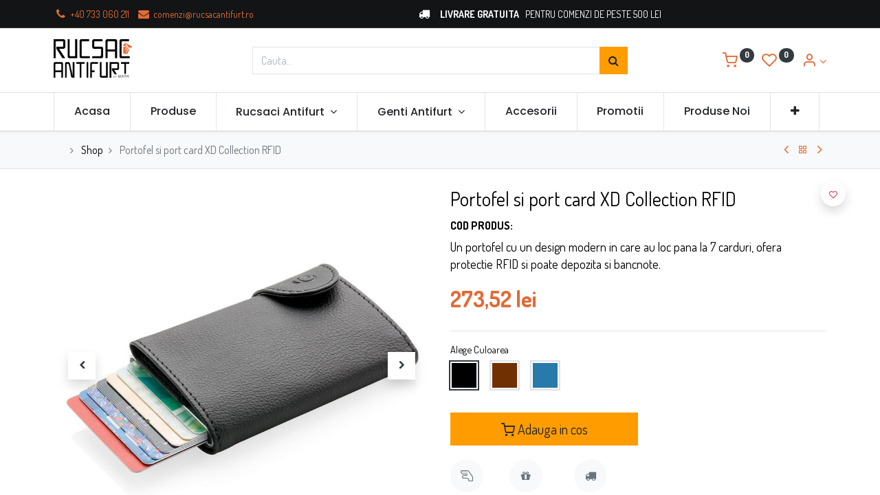

--- FILE ---
content_type: text/html; charset=utf-8
request_url: https://www.rucsacantifurt.ro/shop/portofel-si-port-card-xd-collection-rfid-101
body_size: 18279
content:
<!DOCTYPE html>
        <html lang="ro-RO" data-website-id="1" data-main-object="product.template(101,)" data-oe-company-name="Mark&amp;More" data-add2cart-redirect="1">
    <head>
                <meta charset="utf-8"/>
                <meta http-equiv="X-UA-Compatible" content="IE=edge,chrome=1"/>
            <meta name="viewport" content="width=device-width, initial-scale=1, user-scalable=no"/>
            <meta name="viewport" content="width=device-width, initial-scale=1"/>
        <meta name="generator" content="Odoo"/>
        <meta name="description" content="Un portofel cu un design modern in care au loc pana la 7 carduri, ofera protectie RFID si poate depozita si bancnote."/>
            <link rel="manifest" href="/pwa/1/manifest.json"/>
            <link rel="apple-touch-icon" sizes="192x192" href="/web/image/website/1/dr_pwa_icon_192/192x192"/>
            <meta name="theme-color" content="#FFFFFF"/>
            <meta name="mobile-web-app-capable" content="yes"/>
            <meta name="apple-mobile-web-app-title"/>
            <meta name="apple-mobile-web-app-capable" content="yes"/>
            <meta name="apple-mobile-web-app-status-bar-style" content="default"/>
                        <meta property="og:type" content="website"/>
                        <meta property="og:title" content="Portofel si port card XD Collection RFID - RucsacAntifurt.ro"/>
                        <meta property="og:site_name" content="Rucsac antifurt by Mark"/>
                        <meta property="og:url" content="https://www.rucsacantifurt.ro/shop/portofel-si-port-card-xd-collection-rfid-101"/>
                        <meta property="og:image" content="https://www.rucsacantifurt.ro/web/image/product.template/101/image_1024?unique=b743726"/>
                        <meta property="og:description" content="Un portofel cu un design modern in care au loc pana la 7 carduri, ofera protectie RFID si poate depozita si bancnote."/>
                    <meta name="twitter:card" content="summary_large_image"/>
                    <meta name="twitter:title" content="Portofel si port card XD Collection RFID - RucsacAntifurt.ro"/>
                    <meta name="twitter:image" content="https://www.rucsacantifurt.ro/web/image/product.template/101/image_1024?unique=b743726"/>
                    <meta name="twitter:description" content="Un portofel cu un design modern in care au loc pana la 7 carduri, ofera protectie RFID si poate depozita si bancnote."/>
        <link rel="canonical" href="https://www.rucsacantifurt.ro/shop/portofel-si-port-card-xd-collection-rfid-101"/>
        <link rel="preconnect" href="https://fonts.gstatic.com/" crossorigin=""/>
                <title>Portofel si port card XD Collection RFID - RucsacAntifurt.ro</title>
                <link type="image/x-icon" rel="shortcut icon" href="/web/image/website/1/favicon?unique=0019d3b"/>
            <link rel="preload" href="/web/static/lib/fontawesome/fonts/fontawesome-webfont.woff2?v=4.7.0" as="font" crossorigin=""/>
            <link rel="preload" href="/theme_prime/static/lib/Droggol-Pack-v1.0/fonts/Droggol-Pack.ttf?4iwoe7" as="font" crossorigin=""/>
            <link rel="stylesheet" type="text/css" href="/theme_prime/static/lib/Droggol-Pack-v1.0/droggol-pack-1.css"/>
            <link type="text/css" rel="stylesheet" href="/web/assets/55352-1099d8c/1/web.assets_common.min.css" data-asset-bundle="web.assets_common" data-asset-version="1099d8c"/>
            <link type="text/css" rel="stylesheet" href="/web/assets/55310-8c6f309/1/web.assets_frontend.min.css" data-asset-bundle="web.assets_frontend" data-asset-version="8c6f309"/>
                <script id="web.layout.odooscript" type="text/javascript">
                    var odoo = {
                        csrf_token: "ffd067cd27fd43c64b16c1facdc52004805249f2o1800735071",
                        debug: "",
                    };
                </script>
            <script type="text/javascript">
                odoo.dr_theme_config = {"bool_enable_ajax_load": false, "json_zoom": {"zoom_enabled": true, "zoom_factor": 2, "disable_small": false}, "json_category_pills": {"enable": false, "enable_child": true, "hide_desktop": false, "show_title": true, "style": "1"}, "json_grid_product": {"show_color_preview": true, "show_quick_view": true, "show_similar_products": true, "show_rating": true, "show_stock_label": false, "style": "2"}, "json_shop_filters": {"filter_method": "default", "in_sidebar": false, "collapsible": true, "show_category_count": true, "show_attrib_count": false, "hide_extra_attrib_value": false, "show_rating_filter": true, "show_availability_filter": false, "tags_style": "1"}, "json_bottom_bar": {"show_bottom_bar": true, "show_bottom_bar_on_scroll": false, "filters": true, "actions": ["tp_home", "tp_search", "tp_wishlist", "tp_offer", "tp_brands", "tp_category", "tp_orders"]}, "bool_sticky_add_to_cart": false, "json_general_language_pricelist_selector": {"hide_country_flag": false}, "json_b2b_shop_config": {"dr_enable_b2b": false, "dr_only_assigned_pricelist": false, "dr_allow_reorder": false}, "json_mobile": {}, "json_product_search": {"advance_search": true, "search_category": true, "search_attribute": true, "search_suggestion": true, "search_limit": 10, "search_max_product": 3, "search_fuzzy": true}, "json_lazy_load_config": {"enable_ajax_load_products": false, "enable_ajax_load_products_on_click": true}, "json_brands_page": {"disable_brands_grouping": false}, "cart_flow": "default", "theme_installed": true, "pwa_active": false, "bool_product_offers": true, "bool_show_products_nav": true, "is_public_user": true, "has_sign_up": false};
            </script>
            <script type="text/javascript">
                odoo.__session_info__ = {"is_admin": false, "is_system": false, "is_website_user": true, "user_id": false, "is_frontend": true, "profile_session": null, "profile_collectors": null, "profile_params": null, "show_effect": "True", "translationURL": "/website/translations", "cache_hashes": {"translations": "fcd628ecca3c6753a2c4b23d5240aa59697ae812"}, "lang_url_code": "ro", "geoip_country_code": "US"};
                if (!/(^|;\s)tz=/.test(document.cookie)) {
                    const userTZ = Intl.DateTimeFormat().resolvedOptions().timeZone;
                    document.cookie = `tz=${userTZ}; path=/`;
                }
            </script>
            <script defer="defer" type="text/javascript" src="/web/assets/55311-733b685/1/web.assets_common_minimal.min.js" data-asset-bundle="web.assets_common_minimal" data-asset-version="733b685"></script>
            <script defer="defer" type="text/javascript" src="/web/assets/55312-18c7eeb/1/web.assets_frontend_minimal.min.js" data-asset-bundle="web.assets_frontend_minimal" data-asset-version="18c7eeb"></script>
            <script defer="defer" type="text/javascript" data-src="/web/assets/55313-453611b/1/web.assets_common_lazy.min.js" data-asset-bundle="web.assets_common_lazy" data-asset-version="453611b"></script>
            <script defer="defer" type="text/javascript" data-src="/web/assets/55314-668598c/1/web.assets_frontend_lazy.min.js" data-asset-bundle="web.assets_frontend_lazy" data-asset-version="668598c"></script>
    </head>
            <body class="">
        <div id="wrapwrap" class="   ">
        <div class="tp-bottombar-component o_not_editable w-100 tp-bottombar-component-style-1 p-0 tp-has-drower-element  ">
            <div class="d-flex justify-content-center align-items-center border-bottom tp-bottom-bar-add-to-cart">
                <a class="mx-3" href="#">
                    <img class="o_image_40_cover tp-rounded-border border product-img" src="/web/image/product.template/101/image_128" alt="Portofel si port card XD Collection RFID" loading="lazy"/>
                </a>
                <span class="mx-3">
                    <p class="mb-0 small font-weight-bold">Pret:</p>
                    <p class="mb-0 small text-primary"><span data-oe-type="monetary" data-oe-expression="combination_info[&#39;price&#39;]" class="product-price"><span class="oe_currency_value">273,52</span> lei</span></p>
                </span>
                <button class="product-add-to-cart btn btn-primary-soft m-2 tp-rounded-border btn-block">
                    <i class="dri dri-cart"></i> Adauga in cos
                </button>
            </div>
            <ul class="list-inline my-2 px-5 d-flex tp-bottombar-main-element justify-content-between">
        <li class="list-inline-item o_not_editable position-relative tp-bottom-action-btn text-center  ">
            <a aria-label="Acasă" class=" " href="/">
                <i class="tp-action-btn-icon fa fa-home"></i>
            </a>
            <div class="tp-action-btn-label">Acasă</div>
        </li>
        <li class="list-inline-item o_not_editable position-relative tp-bottom-action-btn text-center tp-search-sidebar-action ">
            <a aria-label="Caută" class=" " href="#">
                <i class="tp-action-btn-icon dri dri-search"></i>
            </a>
            <div class="tp-action-btn-label">Caută</div>
        </li>
                        <li class="list-inline-item text-center tp-bottom-action-btn tp-drawer-action-btn align-items-center d-flex justify-content-center rounded-circle">
                            <a href="#" aria-label="Open menu"><i class="tp-drawer-icon fa fa-th"></i></a>
                        </li>
        <li class="list-inline-item o_not_editable position-relative tp-bottom-action-btn text-center  ">
            <a aria-label="Favorite" class="o_wsale_my_wish tp-btn-in-bottom-bar " href="/shop/wishlist">
                <i class="tp-action-btn-icon dri dri-wishlist"></i>
                <sup class="my_wish_quantity o_animate_blink badge badge-primary">0</sup>
            </a>
            <div class="tp-action-btn-label">Favorite</div>
        </li>
        <li class="list-inline-item o_not_editable tp-bottom-action-btn ">
            <div class="dropdown">
                <a href="#" class="dropdown-toggle" data-toggle="dropdown" aria-label="Account Info"><i class="dri dri-user tp-action-btn-icon"></i></a>
                <div class="tp-action-btn-label">Cont</div>
                <div class="dropdown-menu dropdown-menu-right" role="menu">
                    <div class="dropdown-header">Vizitator</div>
                    <a href="/web/login" role="menuitem" class="dropdown-item">Conectare</a>
                    <div class="dropdown-divider"></div>
                    <a href="/shop/cart" role="menuitem" class="dropdown-item">Cosul meu</a>
                    <a href="/shop/wishlist" role="menuitem" class="dropdown-item">Favorite (<span class="tp-wishlist-counter">0</span>)</a>
                </div>
            </div>
        </li>
            </ul>
            <hr class="mx-4"/>
            <ul class="list-inline d-flex my-2 px-5 tp-bottombar-secondary-element justify-content-between">
        <li class="list-inline-item o_not_editable position-relative tp-bottom-action-btn text-center  ">
            <a aria-label="Offers" class=" " href="/offers">
                <i class="tp-action-btn-icon dri dri-bolt"></i>
            </a>
            <div class="tp-action-btn-label">Offers</div>
        </li>
        <li class="list-inline-item o_not_editable position-relative tp-bottom-action-btn text-center  ">
            <a aria-label="Brands" class=" " href="/shop/all-brands">
                <i class="tp-action-btn-icon dri dri-tag-l "></i>
            </a>
            <div class="tp-action-btn-label">Brands</div>
        </li>
        <li class="list-inline-item o_not_editable position-relative tp-bottom-action-btn text-center tp-category-action ">
            <a aria-label="Category" class=" " href="#">
                <i class="tp-action-btn-icon dri dri-category"></i>
            </a>
            <div class="tp-action-btn-label">Category</div>
        </li>
        <li class="list-inline-item o_not_editable position-relative tp-bottom-action-btn text-center  ">
            <a aria-label="Comenzi" class=" " href="/my/orders">
                <i class="tp-action-btn-icon fa fa-file-text-o"></i>
            </a>
            <div class="tp-action-btn-label">Comenzi</div>
        </li>
            </ul>
        </div>
        <header id="top" data-anchor="true" data-name="Header" class="  o_header_standard">
    <div class="tp-preheader o_colored_level o_cc" data-name="Preheader">
      <div class="container">
        <div class="row justify-content-lg-between justify-content-center align-items-center">
          <div class="col-auto py-2 d-none d-lg-block">
            <ul class="list-inline mb-0"><li class="list-inline-item"><a href="tel://0733060211" data-original-title="" title=""><i class="fa fa-1x fa-fw fa-phone"></i><span style="font-size: 14px;" data-original-title="" title="" aria-describedby="tooltip359577">&nbsp;+40 733 060 211</span></a></li>&nbsp;<li class="list-inline-item"><a href="mailto:comenzi@rucsacantifurt.ro" data-original-title="" title=""><i class="fa fa-1x fa-fw fa-envelope"></i><span style="font-size: 14px;" data-original-title="" title="" aria-describedby="tooltip371259">&nbsp;comenzi@rucsacantifurt.ro</span></a></li></ul>
          </div>
          <div class="col-auto py-2">
            <ul class="list-inline mb-0">
              <li class="list-inline-item">
                <span class="fa fa-truck p-1"></span>
              </li>
              <strong style="font-weight: bolder"><span style="font-size: 14px">LIVRARE GRATUITA</span>&nbsp;</strong>
              <span style="font-size: 14px">&nbsp;PENTRU COMENZI DE PESTE 500 LEI</span>
              <li class="list-inline-item"></li>
            </ul>
          </div>
          <div class="col-auto py-2 d-none d-lg-block">
          </div>
        </div>
      </div>
    </div>
  <div class="tp-header-box o_colored_level o_cc">
                <div class="container">
                    <div class="row justify-content-center justify-content-lg-between align-items-center">
                        <div class="col-3 py-3">
    <a href="/" class="navbar-brand logo d-none d-lg-inline-block">
            <span role="img" aria-label="Logo of Rucsac antifurt by Mark" title="Rucsac antifurt by Mark"><img src="/web/image/website/1/logo/Rucsac%20antifurt%20by%20Mark?unique=0019d3b" class="img img-fluid" alt="Rucsac antifurt by Mark" loading="lazy"/></span>
        </a>
                        </div>
                        <div class="col-6 py-3">
    <form method="get" class="o_searchbar_form o_wait_lazy_js s_searchbar_input mx-auto w-100 o_wsale_products_searchbar_form o_not_editable" action="/shop" data-snippet="s_searchbar_input">
            <div role="search" class="input-group  ">
        <input type="search" name="search" class="search-query form-control oe_search_box None" placeholder="Cauta..." value="" data-search-type="products" data-limit="5" data-display-image="true" data-display-description="true" data-display-extra-link="true" data-display-detail="true" data-order-by="name asc"/>
        <div class="input-group-append">
            <button type="submit" aria-label="Caută" title="Caută" class="btn oe_search_button btn-primary"><i class="fa fa-search"></i>
        </button>
        </div>
    </div>
            <input name="order" type="hidden" class="o_search_order_by" value="name asc"/>
        </form>
                        </div>
                        <div class="col-3 py-3 text-right">
                            <ul class="list-inline m-0 tp-account-info">
        <li class="list-inline-item o_not_editable ">
            <a class="o_wsale_my_cart tp-cart-sidebar-action" href="/shop/cart">
                <i class="dri dri-cart"></i>
                <sup class="my_cart_quantity badge badge-primary mb-0 font-weight-bold" data-order-id="">0</sup>
            </a>
        </li>
        <li class="list-inline-item o_not_editable ">
            <a class="o_wsale_my_wish" href="/shop/wishlist">
                <i class="dri dri-wishlist"></i>
                <sup class="my_wish_quantity o_animate_blink badge badge-primary">0</sup>
            </a>
        </li>
        <li class="list-inline-item o_not_editable  ">
            <div class="dropdown">
                <a href="#" class="dropdown-toggle" data-toggle="dropdown" aria-label="Account Info"><i class="dri dri-user "></i></a>
                <div class="dropdown-menu dropdown-menu-right" role="menu">
                    <div class="dropdown-header">Vizitator</div>
                    <a href="/web/login" role="menuitem" class="dropdown-item">Conectare</a>
                    <div class="dropdown-divider"></div>
                    <a href="/shop/cart" role="menuitem" class="dropdown-item">Cosul meu</a>
                    <a href="/shop/wishlist" role="menuitem" class="dropdown-item">Favorite (<span class="tp-wishlist-counter">0</span>)</a>
                </div>
            </div>
        </li>
                            </ul>
                        </div>
                    </div>
                </div>
            </div>
    <nav data-name="Navbar" class="navbar navbar-expand-lg navbar-light o_colored_level o_cc shadow-sm">
                <div id="top_menu_container" class="container justify-content-between">
        <button class="navbar-toggler tp-navbar-toggler collapsed o_not_editable" type="button" data-toggle="collapse" aria-label="Menu" data-target="#top_menu_collapse">
            <span class="icon-bar top-bar"></span>
            <span class="icon-bar middle-bar"></span>
            <span class="icon-bar bottom-bar"></span>
        </button>
                    <a href="/" class="navbar-brand logo d-lg-none o_offcanvas_logo_container">
                        <img role="img" src="/website/image/website/1/logo" aria-label="Logo of Rucsac antifurt by Mark" title="Rucsac antifurt by Mark" loading="lazy"/>
                    </a>
        <div class="tp-account-info o_not_editable">
            <a class="o_wsale_my_cart tp-cart-sidebar-action d-lg-none" href="/shop/cart">
                <i class="dri dri-cart"></i>
                <sup class="my_cart_quantity badge badge-primary mb-0 font-weight-bold" data-order-id="">0</sup>
            </a>
        </div>
                    <div id="top_menu_collapse" class="collapse navbar-collapse order-last order-lg-0">
    <ul id="top_menu" class="nav navbar-nav o_menu_loading flex-grow-1">
    <li class="nav-item  ">
        <a role="menuitem" href="/" class="nav-link ">
        <span>Acasa</span>
        </a>
    </li>
    <li class="nav-item  ">
        <a role="menuitem" href="/shop" class="nav-link ">
        <span>Produse</span>
        </a>
    </li>
    <li class="nav-item   dropdown  position-static">
        <a data-toggle="dropdown" href="#" class="nav-link dropdown-toggle o_mega_menu_toggle">
        <span>Rucsaci Antifurt</span>
        </a>
        <div data-name="Mega Menu" class="dropdown-menu o_mega_menu o_no_parent_editor dropdown-menu-left"><section class="s_mega_menu_menus_logos overflow-hidden o_colored_level o_cc o_cc1" style="background-image: none;" data-original-title="" title="" aria-describedby="tooltip617556">
        <div class="container">
            <div class="row">
                <div class="col-12 col-lg-8 o_colored_level">
                    <div class="row py-3 align-items-center h-100" data-original-title="" title="" aria-describedby="tooltip329567">
                        <div class="col-12 col-sm-6 col-md-4 col-lg py-2 o_colored_level">
                            <h4>XD Design</h4>
                            <nav class="nav flex-column">
                                <a href="/shop/1004705801-rucsac-antifurt-xd-design-gym-flex-15-6-inch-68?category=12#attr=6735,6736,6737,6733,6738,6734,6742,6743,6740,6739,6741" class="nav-link px-0" data-name="Menu Item" data-original-title="" title="">Rucsac antifurt Gym Flex</a>
                                <a href="/shop/rucsac-antifurt-bobby-soft-15-6-inch-55?category=12#attr=6594,6595,6596,6592,6597,6593,6601,6602,6599,6598,6600" class="nav-link px-0" data-name="Menu Item" data-original-title="" title="">Rucsac antifurt Bobby Soft</a>
                                <a href="/shop/geanta-si-rucsac-antifurt-laptop-bobby-bizz-2-in-1-57?category=12#attr=6627,6628,6629,6625,6630,6626,6633,6634,6631,6632" class="nav-link px-0" data-name="Menu Item" data-original-title="" title="">Bobby Bizz 2 in 1</a>
                            </nav>
                        </div>
                        <div class="col-12 col-sm-6 col-md-4 col-lg py-2 o_colored_level">
                            <h4>XD Collection</h4>
                            <nav class="nav flex-column">
                                <a href="/shop/1004705642-rucsac-antifurt-bobby-urban-cut-proof-15-6-inch-232?category=14#attr=" class="nav-link px-0" data-name="Menu Item" data-original-title="" title="">Rucsac antifurt Bobby Urban Cut</a>
                                <a href="/shop/rucsac-antifurt-urban-lite-15-6-inch-69?category=14#attr=6746,6747,6748,6755,6749,6745,6752,6753,6750,6751" class="nav-link px-0" data-name="Menu Item" data-original-title="" title="">Rucsac antifurt Bobby Urban Lite</a>
                                <a href="/shop/rucsac-antifurt-impact-aware-rpet-15-6-inch-74?category=14#attr=6801,6802,6803,6799,6804,6800,6808,6806,6805,6807" class="nav-link px-0" data-name="Menu Item" data-original-title="" title="">Rucsac antifurt Aware RPET</a>
                            </nav>
                        </div>
                        <div class="col-12 col-sm-6 col-md-4 col-lg py-2 o_colored_level">
                            <h4 data-original-title="" title="" aria-describedby="tooltip359869">Alte branduri</h4>
                            <nav class="nav flex-column">
                                <a href="/shop/20113443010-rucsac-antifurt-magnum-15-6-inch-85?category=160#attr=6908,6909,6910,6906,6911,6907,6914,6912,6913" class="nav-link px-0" data-name="Menu Item" data-original-title="" title="">Rucsac antifurt Magnum</a>
                                <a href="/shop/rucsac-antifurt-eve-15-inch-81?category=160#attr=6874,6875,6876,6882,6877,6873,6880,6878,6879" class="nav-link px-0" data-name="Menu Item" data-original-title="" title="">Rucsac antifurt EVE</a>
                                <a href="/shop/rucsac-antifurt-moxie-156-inch-215?category=160#attr=" class="nav-link px-0" data-name="Menu Item" data-original-title="" title="">Rucsac antifurt Moxie</a>
                            </nav>
                        </div>
                        <div class="w-100 d-none d-md-block"></div>
                        <div class="col-12 col-sm-6 col-md-4 col-lg py-2 o_colored_level">
                            <h4>XD Exclusive</h4>
                            <nav class="nav flex-column">
                                <a href="/shop/rucsac-antifurt-impact-aware-15-6-inch-72?category=13#attr=6780,6781,6782,6789,6783,6779,6787,6785,6784,6786" class="nav-link px-0" data-name="Menu Item" data-original-title="" title="">Rucsac antifurt Impact Aware</a>
                                <a href="/shop/1004762511-rucsac-antifurt-madrid-rfid-15-6-inch-73?category=13#attr=6792,6793,6794,6790,6795,6791,6798,6796,6797" class="nav-link px-0" data-name="Menu Item" data-original-title="" title="">Rucsac antifurt Madrid</a>
                                <a href="/shop/rucsac-antifurt-impact-aware-minimalist-15-6-inch-231?category=13#attr=7220" class="nav-link px-0" data-name="Menu Item" data-original-title="" title="">Rucsac antifurt Impact Aware Mini</a>
                            </nav>
                        </div>
                        <div class="col-12 col-sm-6 col-md-4 col-lg py-2 o_colored_level">
                            <h4>Swiss Peak</h4>
                            <nav class="nav flex-column">
                                <a href="/shop/1004762110-rucsac-antifurt-swiss-peak-15-6-inch-77?category=15#attr=6836,6837,6838,6834,6839,6835,6843,6841,6840,6842" class="nav-link px-0" data-name="Menu Item" data-original-title="" title="">Rucsac antifurt Swiss Peak</a>
                                <a href="/shop/1004762371-rucsac-antifurt-swiss-peak-rfid-usb-15-inch-78?category=15#attr=6846,6847,6848,6844,6849,6845,6852,6853,6850,6851" class="nav-link px-0" data-name="Menu Item" data-original-title="" title="">Rucsac antifurt Swiss Peak RFID</a>
                                <a href="/shop/1004763141-rucsac-antifurt-swiss-peak-xxl-rfid-17-inch-79?category=15#attr=6856,6857,6858,6854,6859,6855,6862,6860,6861" class="nav-link px-0" data-name="Menu Item" data-original-title="" title="">Rucsac antifurt Swiss Peak XXL</a>
                            </nav>
                        </div>
                        <div class="col-12 col-sm-6 col-md-4 col-lg py-2 o_colored_level">
                            <h4>Accesorii</h4>
                            <nav class="nav flex-column">
                                <a href="/shop/category/accesorii-powerbank-5" class="nav-link px-0" data-name="Menu Item" data-original-title="" title="">Powerbank</a>
                                <a href="/shop/category/accesorii-portofel-rfid-6" class="nav-link px-0" data-name="Menu Item" data-original-title="" title="">Portofel RFID</a>
                                <a href="/shop/category/accesorii-sticle-termos-8" class="nav-link px-0" data-name="Menu Item" data-original-title="" title="">Sticle termos</a>
                            </nav>
                        </div>
                    </div>
                </div>
                <div class="col-12 col-lg-4 py-4 d-flex align-items-center justify-content-center s_mega_menu_gray_area o_colored_level">
                    <a href="/shop?search=bobby+art&amp;order=name+asc" class="nav-link px-0 text-center" data-name="Menu Item" data-original-title="" title="">
                        <img src="/web/image/23270-92df5160/rucsaci.jpg?access_token=e8c5f913-1e2b-428b-9e61-aeac9b0f56fc" class="mb-3 rounded shadow img-fluid" alt="" loading="lazy" data-original-title="" title="" aria-describedby="tooltip586152" data-original-id="23268" data-original-src="/web/image/23268-8de625f8/rucsaci.jpg" data-mimetype="image/jpeg" data-resize-width="undefined">
                        <h4 data-original-title="" title="" aria-describedby="tooltip699035">Rucsaci Antifurt Bobby Art!</h4>
                    </a>
                </div>
            </div>
        </div>
        <div class="s_mega_menu_menus_logos_wrapper border-top">
            <div class="container">
                <div class="row py-3">
                    <div class="col-4 col-md o_colored_level"><img src="/web/image/23260-9e0deb19/swiss-peak.jpg?access_token=13fb75d3-6068-4de2-a73b-88349a890a9a" class="img-fluid" alt="" loading="lazy" data-original-title="" title="" aria-describedby="tooltip975296" data-original-id="23255" data-original-src="/web/image/23255-455137ea/swiss-peak.jpg" data-mimetype="image/jpeg" data-resize-width="500"></div>
                    <div class="col-4 col-md o_colored_level"><img src="/web/image/23263-148a1146/xd-design.jpg?access_token=2caaa04b-cda3-4b84-91f6-60b1b3f3a5d9" class="img-fluid" alt="" loading="lazy" data-original-title="" title="" aria-describedby="tooltip614044" data-original-id="23256" data-original-src="/web/image/23256-9ab8eca7/xd-design.jpg" data-mimetype="image/jpeg" data-resize-width="undefined"></div>
                    <div class="col-4 col-md o_colored_level"><img src="/web/image/23261-62bd1e24/kensington.jpg?access_token=54e2dbae-47b0-427d-9b09-27d9c0c3d4d1" class="img-fluid" alt="" loading="lazy" data-original-title="" title="" aria-describedby="tooltip311938" data-original-id="23257" data-original-src="/web/image/23257-907c3868/kensington.jpg" data-mimetype="image/jpeg" data-resize-width="500"></div>
                    <div class="col-4 col-md o_colored_level"><img src="/web/image/23262-3b2e5736/urban-vitamin.jpg?access_token=c249f99a-26dc-4c31-8b2d-f81802918561" class="img-fluid" alt="" loading="lazy" data-original-title="" title="" aria-describedby="tooltip297131" data-original-id="23259" data-original-src="/web/image/23259-1e0456e5/urban-vitamin.jpg" data-mimetype="image/jpeg" data-resize-width="500"></div>
                    <div class="col-4 col-md o_colored_level"><img src="/web/image/23266-0566cebb/xd-collection.jpg?access_token=636050eb-a3e7-41c6-b5df-8c261ef27fab" class="img-fluid" alt="" loading="lazy" data-original-title="" title="" aria-describedby="tooltip186163" data-original-id="23265" data-original-src="/web/image/23265-64ea861e/xd-collection.jpg" data-mimetype="image/jpeg" data-resize-width="500"></div>
                    <div class="col-4 col-md o_colored_level"><img src="/web/image/23269-cd6d74e1/lexon.jpg?access_token=2b060172-3fa2-4d01-994e-87699f6de360" class="img-fluid" alt="" loading="lazy" data-original-title="" title="" aria-describedby="tooltip732307" data-original-id="23267" data-original-src="/web/image/23267-070739ee/lexon.jpg" data-mimetype="image/jpeg" data-resize-width="500"></div>
                </div>
            </div>
        </div>
    </section></div>
    </li>
    <li class="nav-item   dropdown  position-static">
        <a data-toggle="dropdown" href="#" class="nav-link dropdown-toggle o_mega_menu_toggle">
        <span>Genti Antifurt</span>
        </a>
        <div data-name="Mega Menu" class="dropdown-menu o_mega_menu o_no_parent_editor dropdown-menu-left"><section class="s_mega_menu_prime_4 o_colored_level" style="background-image: none;">
            <div class="px-0 container">
                <div class="row s_nb_column_fixed">
                    <div class="col-12 col-lg-6 o_colored_level">
                        <section class="s_parallax parallax s_parallax_is_fixed o_colored_level pt160 pb208 oe_img_bg o_bg_img_center" data-scroll-background-ratio="0" data-snippet="s_parallax" data-name="Parallax" style='background-image: url("/web/image/23235-82ade099/urban-bumbag.jpg?access_token=6f548363-08b1-45f0-943e-ee6ea4d75c7f"); background-position: 50% 0px;' data-original-title="" title="" aria-describedby="tooltip595153" data-original-id="23234" data-original-src="/web/image/23234-5a3d6e03/urban-bumbag.jpg" data-mimetype="image/jpeg" data-resize-width="1161">
                            <div class="oe_structure oe_empty"></div>
                        </section>
                    </div>
                    <div class="col-12 col-lg-6 o_colored_level" data-original-title="" title="" aria-describedby="tooltip65861">
                        <div class="row no-gutters p-4" data-original-title="" title="" aria-describedby="tooltip289829">
                            <div class="col-12 col-lg-4 py-2 o_colored_level pb0 pt8" data-original-title="" title="" aria-describedby="tooltip778209">
                                <h6 class="mb-1" data-original-title="" title="" aria-describedby="tooltip799516">Geanta Antifurt Bobby Sling</h6>
                                <div class="s_hr pb16 pt4" data-name="Separator">
                                    <hr class="border-primary mr-auto w-75">
                                </div>
                                <nav class="nav flex-column" data-original-title="" title="" aria-describedby="tooltip1293">
                                    <a href="https://www.rucsacantifurt.ro/shop/geanta-antifurt-bobby-sling-9-7-inch-88?category=2#attr=6935,6936,6937,6945,6938,6934,6942,6943,6940,6939,6941" data-original-title="" title=""><img class="img-fluid o_we_custom_image" src="/web/image/23230-986d26c7/sling.jpg?access_token=57534326-a116-484c-a361-642866b54556" alt="" data-original-title="" title="" aria-describedby="tooltip773167" data-original-id="23223" data-original-src="/web/image/23223-5731cd6e/sling.jpg" data-mimetype="image/jpeg" data-resize-width="350" data-quality="100" loading="lazy"></a><br><a href="/shop/category/genti-antifurt-2">Vezi toate gentile antifurt</a></nav>
                            </div><div class="col-12 col-lg-4 py-2 o_colored_level pb0 pt8" data-original-title="" title="" aria-describedby="tooltip778209">
                                <h6 class="mb-1" data-original-title="" title="" aria-describedby="tooltip799516">
<span style="color: rgb(0, 0, 0);font-size: 16px;font-style: normal;font-weight: 500;background-color: rgb(255, 255, 255)">Geanta Antifurt Xenon</span><br></h6>
                                <div class="s_hr pb16 pt4" data-name="Separator">
                                    <hr class="border-primary mr-auto w-75">
                                </div>
                                <nav class="nav flex-column" data-original-title="" title="" aria-describedby="tooltip1293">
                                    <a href="https://www.rucsacantifurt.ro/shop/rucsac-antifurt-mic-crossbody-xenon-129-inch-217?category=2#attr=7203" data-original-title="" title=""><img src="/web/image/30078-4b8ac595/crossbody.jpg?access_token=e555e53c-8d95-444e-aff8-69362d5bcc46" alt="" data-original-title="" title="" aria-describedby="tooltip773167" loading="lazy" data-original-id="30077" data-original-src="/web/image/30077-b9357659/crossbody.jpg" data-mimetype="image/jpeg" data-resize-width="350" style="width: 100% !important;" data-quality="100"></a></nav>
                            </div><div class="col-12 col-lg-4 py-2 o_colored_level pb0 pt8" data-original-title="" title="" aria-describedby="tooltip778209">
                                <h6 class="mb-1" data-original-title="" title="" aria-describedby="tooltip799516">
<span style="color: rgb(0, 0, 0);font-size: 16px;font-style: normal;font-weight: 500;background-color: rgb(255, 255, 255)">Geanta Antifurt Urban Bumbag </span>
<br></h6>
                                <div class="s_hr pb16 pt4" data-name="Separator">
                                    <hr class="border-primary mr-auto w-75">
                                </div>
                                <nav class="nav flex-column" data-original-title="" title="" aria-describedby="tooltip1293">
                                    <a href="https://www.rucsacantifurt.ro/shop/1004730062-geanta-antifurt-urban-bumbag-89?category=2#attr=6948,6949,6946,6950,6947,6951" data-original-title="" title=""><img class="img-fluid o_we_custom_image" src="/web/image/23233-4a63bb7d/urban-bumbag-.jpg?access_token=4b5f035b-6548-411d-8822-de2145b63a31" alt="" data-original-title="" title="" aria-describedby="tooltip773167" loading="lazy" data-original-id="23227" data-original-src="/web/image/23227-e018c1b6/urban-bumbag-.jpg" data-mimetype="image/jpeg" data-resize-width="350" data-quality="100"></a></nav>
                            </div>
                        </div>
                    </div>
                </div>
            </div>
        </section></div>
    </li>
    <li class="nav-item  ">
        <a role="menuitem" href="/shop/category/accesorii-3" class="nav-link ">
        <span>Accesorii</span>
        </a>
    </li>
    <li class="nav-item  ">
        <a role="menuitem" href="/shop/category/promotii-4" class="nav-link ">
        <span>Promotii</span>
        </a>
    </li>
    <li class="nav-item  ">
        <a role="menuitem" href="/shop?order=create_date+desc" class="nav-link ">
        <span>Produse Noi</span>
        </a>
    </li>
    <li class="nav-item  ">
        <a role="menuitem" href="/blog" class="nav-link ">
        <span>Blog</span>
        </a>
    </li>
    <li class="nav-item  ">
        <a role="menuitem" href="/contact" class="nav-link ">
        <span>Contact</span>
        </a>
    </li>
    </ul>
                    </div>
                </div>
    </nav>
        </header>
                <main>
    <div class="mb-2 mb-md-3 bg-100 border-bottom border-top py-1" style="border-color: #e5e5e5 !important;">
      <div class="container">
        <div class="row justify-content-center justify-content-md-between align-items-center">
          <div class="col-auto">
            <ol class="breadcrumb mb-0 bg-transparent">
              <li class="breadcrumb-item">
              </li>
              <li class="breadcrumb-item">
                <a class="" href="/shop">Shop</a>
              </li>
              <li class="breadcrumb-item active">
                <span>Portofel si port card XD Collection RFID</span>
              </li>
            </ol>
          </div>
          <div class="col-auto tp-product-navigator my-2">
            <a data-content-id="prev" class="btn btn-link btn-sm tp-natigation-btn" href="/shop/10040343-portofel-cu-incarcator-wireless-swiss-peak-modern-travel-100">
              <i class="fa fa-angle-left" style="font-size: 20px;"></i>
            </a>
            <div class="media align-items-center d-none" data-content-id="prev">
              <img style="width: 84px; height: 84px; object-fit: cover;" src="/web/image/product.template/100/image_128" alt="Portofel cu incarcator wireless, Swiss Peak Modern Travel" loading="lazy"/>
              <div class="media-body py-1 px-3">
                <h6 class="mb-1">
                  Portofel cu incarcator wireless, Swiss Peak Modern Travel
                </h6>
                <div>
                  <h6 data-oe-type="monetary" data-oe-expression="prev_product_combination_info[&#39;price&#39;]" class="text-primary d-inline-block mb-0"><span class="oe_currency_value">340,63</span> lei</h6>
                  <small data-oe-type="monetary" data-oe-expression="prev_product_combination_info[&#39;list_price&#39;]" style="text-decoration: line-through; white-space: nowrap;" class="oe_default_price ml-1 d-none"><span class="oe_currency_value">340,63</span> lei</small>
                </div>
              </div>
            </div>
            <a class="btn btn-link btn-sm" title="Back to products" href="/shop">
              <i class="dri dri-category"></i>
            </a>
            <a data-content-id="next" class="btn btn-link btn-sm tp-natigation-btn" href="/shop/10040351-portofel-si-port-card-xd-collection-xl-102">
              <i class="fa fa-angle-right" style="font-size: 20px;"></i>
            </a>
            <div class="media align-items-center d-none" data-content-id="next">
              <img style="width: 84px; height: 84px; object-fit: cover;" src="/web/image/product.template/102/image_128" alt="Portofel si port card XD Collection XL" loading="lazy"/>
              <div class="media-body py-1 px-3">
                <h6 class="mb-1">
                  Portofel si port card XD Collection XL
                </h6>
                <div>
                  <h6 data-oe-type="monetary" data-oe-expression="next_product_combination_info[&#39;price&#39;]" class="text-primary d-inline-block mb-0"><span class="oe_currency_value">310,12</span> lei</h6>
                  <small data-oe-type="monetary" data-oe-expression="next_product_combination_info[&#39;list_price&#39;]" style="text-decoration: line-through; white-space: nowrap;" class="oe_default_price ml-1 d-none"><span class="oe_currency_value">310,12</span> lei</small>
                </div>
              </div>
            </div>
          </div>
        </div>
      </div>
    </div>
  <div itemscope="itemscope" itemtype="http://schema.org/Product" id="wrap" class="js_sale ecom-zoomable zoomodoo-next">
      <div class="oe_structure oe_empty oe_structure_not_nearest" id="oe_structure_website_sale_product_1" data-editor-message="DROP BUILDING BLOCKS HERE TO MAKE THEM AVAILABLE ACROSS ALL PRODUCTS"></div>
  <section id="product_detail" class="container oe_website_sale " data-view-track="1" data-product-tracking-info="{&#34;item_id&#34;: 698, &#34;item_name&#34;: &#34;[1004850511] Portofel si port card XD Collection RFID (negru)&#34;, &#34;item_category&#34;: &#34;MARFURI&#34;, &#34;currency&#34;: &#34;RON&#34;, &#34;price&#34;: 273.52}">
        <div class="row">
          <div class="col-12 col-lg-6 pb-2">
  <div id="o-carousel-product" class="carousel slide position-sticky overflow-hidden tp-drift-zoom tp-product-detail-carousel" data-ride="carousel" data-interval="0">
    <div class="o_carousel_product_outer carousel-outer position-relative flex-grow-1">
      <div class="carousel-inner h-100">
          <div class="carousel-item h-100 active">
            <div class="d-flex align-items-center justify-content-center h-100">
                <div class="d-flex align-items-center justify-content-center h-100 position-relative"><img src="/web/image/product.product/698/image_1024/%5B1004850511%5D%20Portofel%20si%20port%20card%20XD%20Collection%20RFID%20%28negru%29?unique=1f5d419" itemprop="image" class="img img-fluid product_detail_img mh-100 tp-drift-zoom-img" alt="Portofel si port card XD Collection RFID" loading="lazy"/></div>
            </div>
            </div>
          <div class="carousel-item h-100">
            <div class="d-flex align-items-center justify-content-center h-100">
                <div class="d-flex align-items-center justify-content-center h-100 position-relative"><img src="/web/image/product.image/701/image_1024/Portofel%20si%20port%20card%20XD%20Collection%20RFID?unique=5295408" itemprop="image" class="img img-fluid product_detail_img mh-100 tp-drift-zoom-img" alt="Portofel si port card XD Collection RFID" loading="lazy"/></div>
            </div>
            </div>
          <div class="carousel-item h-100">
            <div class="d-flex align-items-center justify-content-center h-100">
                <div class="d-flex align-items-center justify-content-center h-100 position-relative"><img src="/web/image/product.image/702/image_1024/Portofel%20si%20port%20card%20XD%20Collection%20RFID?unique=5295408" itemprop="image" class="img img-fluid product_detail_img mh-100 tp-drift-zoom-img" alt="Portofel si port card XD Collection RFID" loading="lazy"/></div>
            </div>
            </div>
          <div class="carousel-item h-100">
            <div class="d-flex align-items-center justify-content-center h-100">
                <div class="d-flex align-items-center justify-content-center h-100 position-relative"><img src="/web/image/product.image/703/image_1024/Portofel%20si%20port%20card%20XD%20Collection%20RFID?unique=5295408" itemprop="image" class="img img-fluid product_detail_img mh-100 tp-drift-zoom-img" alt="Portofel si port card XD Collection RFID" loading="lazy"/></div>
            </div>
            </div>
          <div class="carousel-item h-100">
            <div class="d-flex align-items-center justify-content-center h-100">
                <div class="d-flex align-items-center justify-content-center h-100 position-relative"><img src="/web/image/product.image/704/image_1024/Portofel%20si%20port%20card%20XD%20Collection%20RFID?unique=5295408" itemprop="image" class="img img-fluid product_detail_img mh-100 tp-drift-zoom-img" alt="Portofel si port card XD Collection RFID" loading="lazy"/></div>
            </div>
            </div>
          <div class="carousel-item h-100">
            <div class="d-flex align-items-center justify-content-center h-100">
                <div class="d-flex align-items-center justify-content-center h-100 position-relative"><img src="/web/image/product.image/705/image_1024/Portofel%20si%20port%20card%20XD%20Collection%20RFID?unique=5295408" itemprop="image" class="img img-fluid product_detail_img mh-100 tp-drift-zoom-img" alt="Portofel si port card XD Collection RFID" loading="lazy"/></div>
            </div>
            </div>
      </div>
        <a class="carousel-control-prev" href="#o-carousel-product" role="button" data-slide="prev">
          <span class="fa fa-chevron-left fa-2x o_we_force_no_transition" role="img" aria-label="Previous" title="Previous"></span>
        </a>
        <a class="carousel-control-next" href="#o-carousel-product" role="button" data-slide="next">
          <span class="fa fa-chevron-right fa-2x o_we_force_no_transition" role="img" aria-label="Next" title="Next"></span>
        </a>
    </div>
        <div class="o_carousel_product_indicators pr-1 overflow-hidden">
      <div class="scroll-container">
        <ol lungime="6" class="carousel-indicators custom-list p-1 position-static mx-auto my-0 text-left">
            <li data-target="#o-carousel-product" class="m-1 mb-2 align-top active" data-slide-to="0">
                <div><img src="/web/image/product.product/698/image_128/%5B1004850511%5D%20Portofel%20si%20port%20card%20XD%20Collection%20RFID%20%28negru%29?unique=1f5d419" class="img o_image_64_contain" alt="Portofel si port card XD Collection RFID" loading="lazy"/></div>
            </li><li data-target="#o-carousel-product" class="m-1 mb-2 align-top " data-slide-to="1">
                <div><img src="/web/image/product.image/701/image_128/Portofel%20si%20port%20card%20XD%20Collection%20RFID?unique=5295408" class="img o_image_64_contain" alt="Portofel si port card XD Collection RFID" loading="lazy"/></div>
            </li><li data-target="#o-carousel-product" class="m-1 mb-2 align-top " data-slide-to="2">
                <div><img src="/web/image/product.image/702/image_128/Portofel%20si%20port%20card%20XD%20Collection%20RFID?unique=5295408" class="img o_image_64_contain" alt="Portofel si port card XD Collection RFID" loading="lazy"/></div>
            </li><li data-target="#o-carousel-product" class="m-1 mb-2 align-top " data-slide-to="3">
                <div><img src="/web/image/product.image/703/image_128/Portofel%20si%20port%20card%20XD%20Collection%20RFID?unique=5295408" class="img o_image_64_contain" alt="Portofel si port card XD Collection RFID" loading="lazy"/></div>
            </li><li data-target="#o-carousel-product" class="m-1 mb-2 align-top " data-slide-to="4">
                <div><img src="/web/image/product.image/704/image_128/Portofel%20si%20port%20card%20XD%20Collection%20RFID?unique=5295408" class="img o_image_64_contain" alt="Portofel si port card XD Collection RFID" loading="lazy"/></div>
            </li><li data-target="#o-carousel-product" class="m-1 mb-2 align-top " data-slide-to="5">
                <div><img src="/web/image/product.image/705/image_128/Portofel%20si%20port%20card%20XD%20Collection%20RFID?unique=5295408" class="img o_image_64_contain" alt="Portofel si port card XD Collection RFID" loading="lazy"/></div>
            </li>
        </ol>
      </div>
    </div>
  </div>
          </div>
          <div class="col-12 col-lg-6 py-2" id="product_details">
            <h3 itemprop="name" id="product_attribute_value">Portofel si port card XD Collection RFID</h3>
    <b style="color: #000000" class="">COD PRODUS:&nbsp;&nbsp;</b>
    <span style="color: #000000" id="ni_default_code"></span>
    <br/>
  <span itemprop="url" style="display:none;">https://www.rucsacantifurt.ro/shop/portofel-si-port-card-xd-collection-rfid-101</span>
            <span itemprop="image" style="display:none;">https://www.rucsacantifurt.ro/web/image/product.template/101/image_1920?unique=5f73c22</span>
            <p style="font-size: 18px; color: #000000" class="my-2" placeholder="A short description that will also appear on documents.">Un portofel cu un design modern in care au loc pana la 7 carduri, ofera protectie RFID si poate depozita si bancnote.</p>
            <form action="/shop/cart/update" method="POST">
              <input type="hidden" name="csrf_token" value="ffd067cd27fd43c64b16c1facdc52004805249f2o1800735071"/>
              <div class="js_product js_main_product mb-3">
                <div>
      <div itemprop="offers" itemscope="itemscope" itemtype="http://schema.org/Offer" class="product_price d-inline-block mt-2">
      <h3 class="css_editable_mode_hidden h4">
        <div>
          <span data-oe-type="monetary" data-oe-expression="combination_info[&#39;price&#39;]" class="oe_price mm-oe-price" style="white-space: nowrap;"><span class="oe_currency_value">273,52</span> lei</span>
        </div>
        <span itemprop="price" style="display:none;">273.52</span>
        <span itemprop="priceCurrency" style="display:none;">RON</span>
        <span data-oe-type="monetary" data-oe-expression="combination_info[&#39;list_price&#39;]" style="text-decoration: line-through; white-space: nowrap;" class="text-body oe_default_price small d-none"><span class="oe_currency_value">273,52</span> lei</span>
      </h3>
      <h3 class="css_non_editable_mode_hidden decimal_precision h4" data-precision="2">
        <span><span class="oe_currency_value">226,05</span> lei</span>
      </h3>
    </div>
    <div id="price_call_hide" style="display:none" class="d-none">
      <div>
        <div class="alert alert-success" id="alert_message" style="display:none">
                        Vă mulțumim pentru informații, vă vom contacta în cel mai scurt timp.
                    </div>
        <a role="button" class="btn btn-primary" href="#call_for_price" data-bs-toggle="modal" id="button_call_for_price">
                        Solicită oferta
                    </a>
      </div>
    </div>
                </div>
    <hr/>
                  <input type="hidden" class="product_id" name="product_id" value="698"/>
                  <input type="hidden" class="product_template_id" name="product_template_id" value="101"/>
                  <input type="hidden" class="product_category_id" name="product_category_id" value="6"/>
        <ul class="list-unstyled js_add_cart_variants flex-column" data-attribute_exclusions="{&#34;exclusions&#34;: {&#34;7053&#34;: [], &#34;7054&#34;: [], &#34;7059&#34;: [], &#34;7051&#34;: [], &#34;7060&#34;: [], &#34;7055&#34;: [], &#34;7052&#34;: [], &#34;7057&#34;: [], &#34;7058&#34;: [], &#34;7056&#34;: []}, &#34;parent_exclusions&#34;: {}, &#34;parent_combination&#34;: [], &#34;parent_product_name&#34;: null, &#34;mapped_attribute_names&#34;: {&#34;7053&#34;: &#34;Brand: XD Collection&#34;, &#34;7054&#34;: &#34;Tip: Portofel cu protectie RFID&#34;, &#34;7059&#34;: &#34;Alege culoarea: negru&#34;, &#34;7051&#34;: &#34;Alege culoarea: maro&#34;, &#34;7060&#34;: &#34;Alege culoarea: albastru&#34;, &#34;7055&#34;: &#34;Dimensiune: 1,6 x 6,8 x 9,5 cm&#34;, &#34;7052&#34;: &#34;Greutate: 55 g&#34;, &#34;7057&#34;: &#34;Material principal: Poliuretan&#34;, &#34;7058&#34;: &#34;Material secundar: Aluminiu&#34;, &#34;7056&#34;: &#34;Buzunar RFID: DA&#34;}}">
                <li data-attribute_id="227" data-attribute_name="Brand" class="variant_attribute d-none">
                    <div class="d-flex align-items-center mb-2">
                <h6 class="attribute_name mb-0 pb-0">Brand</h6>
            </div>
                        <ul data-attribute_id="227" class="list-inline list-unstyled ">
                                <li class="form-group js_attribute_value" style="margin: 0;">
                <label class="custom-control custom-radio">
                    <div>
                        <input type="radio" class="custom-control-input js_variant_change radio_input no_variant" checked="True" name="ptal-6464" value="7053" data-value_id="7053" data-value_name="XD Collection" data-attribute_name="Brand"/>
                        <div class="radio_input_value custom-control-label font-weight-normal">
                            <span>XD Collection</span>
                        </div>
                    </div>
                </label>
            </li>
                        </ul>
        </li>
                <li data-attribute_id="228" data-attribute_name="Tip" class="variant_attribute d-none">
                    <div class="d-flex align-items-center mb-2">
                <h6 class="attribute_name mb-0 pb-0">Tip</h6>
            </div>
                        <ul data-attribute_id="228" class="list-inline list-unstyled ">
                                <li class="form-group js_attribute_value" style="margin: 0;">
                <label class="custom-control custom-radio">
                    <div>
                        <input type="radio" class="custom-control-input js_variant_change radio_input no_variant" checked="True" name="ptal-6465" value="7054" data-value_id="7054" data-value_name="Portofel cu protectie RFID" data-attribute_name="Tip"/>
                        <div class="radio_input_value custom-control-label font-weight-normal">
                            <span>Portofel cu protectie RFID</span>
                        </div>
                    </div>
                </label>
            </li>
                        </ul>
        </li>
                <li data-attribute_id="230" data-attribute_name="Alege culoarea" class="variant_attribute ">
                    <div class="d-flex align-items-center mb-2">
                <h6 class="attribute_name mb-0 pb-0">Alege culoarea</h6>
            </div>
                <ul data-attribute_id="230" class="list-inline dr-variant ">
                        <li class="list-inline-item mr-1">
                            <label>
                                <div>
                                    <input type="radio" class="js_variant_change radio_input d-none always" checked="True" name="ptal-6462" value="7059" data-value_id="7059" data-value_name="negru" data-attribute_name="Alege culoarea"/>
                                    <div class="radio_input_value d-flex flex-column align-items-center mr-0">
                                        <div class="dr-variant-item image" title="negru"><img src="/web/image/product.template.attribute.value/7059/dr_image/Alege%20culoarea:%20negru?unique=a31f814" class="img img-fluid" alt="Alege culoarea: negru" loading="lazy"/></div>
                                    </div>
                                </div>
                            </label>
                        </li>
                        <li class="list-inline-item mr-1">
                            <label>
                                <div>
                                    <input type="radio" class="js_variant_change radio_input d-none always" name="ptal-6462" value="7051" data-value_id="7051" data-value_name="maro" data-attribute_name="Alege culoarea"/>
                                    <div class="radio_input_value d-flex flex-column align-items-center mr-0">
                                        <div class="dr-variant-item image" title="maro"><img src="/web/image/product.template.attribute.value/7051/dr_image/Alege%20culoarea:%20maro?unique=a31f814" class="img img-fluid" alt="Alege culoarea: maro" loading="lazy"/></div>
                                    </div>
                                </div>
                            </label>
                        </li>
                        <li class="list-inline-item mr-1">
                            <label>
                                <div>
                                    <input type="radio" class="js_variant_change radio_input d-none always" name="ptal-6462" value="7060" data-value_id="7060" data-value_name="albastru" data-attribute_name="Alege culoarea"/>
                                    <div class="radio_input_value d-flex flex-column align-items-center mr-0">
                                        <div class="dr-variant-item image" title="albastru"><img src="/web/image/product.template.attribute.value/7060/dr_image/Alege%20culoarea:%20albastru?unique=a31f814" class="img img-fluid" alt="Alege culoarea: albastru" loading="lazy"/></div>
                                    </div>
                                </div>
                            </label>
                        </li>
                </ul>
        </li>
                <li data-attribute_id="231" data-attribute_name="Dimensiune" class="variant_attribute d-none">
                    <div class="d-flex align-items-center mb-2">
                <h6 class="attribute_name mb-0 pb-0">Dimensiune</h6>
            </div>
                        <ul data-attribute_id="231" class="list-inline list-unstyled ">
                                <li class="form-group js_attribute_value" style="margin: 0;">
                <label class="custom-control custom-radio">
                    <div>
                        <input type="radio" class="custom-control-input js_variant_change radio_input no_variant" checked="True" name="ptal-6466" value="7055" data-value_id="7055" data-value_name="1,6 x 6,8 x 9,5 cm" data-attribute_name="Dimensiune"/>
                        <div class="radio_input_value custom-control-label font-weight-normal">
                            <span>1,6 x 6,8 x 9,5 cm</span>
                        </div>
                    </div>
                </label>
            </li>
                        </ul>
        </li>
                <li data-attribute_id="232" data-attribute_name="Greutate" class="variant_attribute d-none">
                    <div class="d-flex align-items-center mb-2">
                <h6 class="attribute_name mb-0 pb-0">Greutate</h6>
            </div>
                <ul data-attribute_id="232" class="list-inline dr-variant ">
                        <li class="list-inline-item mr-1">
                            <label>
                                <div>
                                    <input type="radio" class="js_variant_change radio_input d-none no_variant" checked="True" name="ptal-6463" value="7052" data-value_id="7052" data-value_name="55 g" data-attribute_name="Greutate"/>
                                    <div class="radio_input_value d-flex flex-column align-items-center mr-0">
                                        <div class="dr-variant-item image" title="55 g"><img src="/web/image/product.template.attribute.value/7052/dr_image/Greutate:%2055%20g?unique=a31f814" class="img img-fluid" alt="Greutate: 55 g" loading="lazy"/></div>
                                    </div>
                                </div>
                            </label>
                        </li>
                </ul>
        </li>
                <li data-attribute_id="234" data-attribute_name="Material principal" class="variant_attribute d-none">
                    <div class="d-flex align-items-center mb-2">
                <h6 class="attribute_name mb-0 pb-0">Material principal</h6>
            </div>
                        <ul data-attribute_id="234" class="list-inline list-unstyled ">
                                <li class="form-group js_attribute_value" style="margin: 0;">
                <label class="custom-control custom-radio">
                    <div>
                        <input type="radio" class="custom-control-input js_variant_change radio_input no_variant" checked="True" name="ptal-6468" value="7057" data-value_id="7057" data-value_name="Poliuretan" data-attribute_name="Material principal"/>
                        <div class="radio_input_value custom-control-label font-weight-normal">
                            <span>Poliuretan</span>
                        </div>
                    </div>
                </label>
            </li>
                        </ul>
        </li>
                <li data-attribute_id="236" data-attribute_name="Material secundar" class="variant_attribute d-none">
                    <div class="d-flex align-items-center mb-2">
                <h6 class="attribute_name mb-0 pb-0">Material secundar</h6>
            </div>
                        <ul data-attribute_id="236" class="list-inline list-unstyled ">
                                <li class="form-group js_attribute_value" style="margin: 0;">
                <label class="custom-control custom-radio">
                    <div>
                        <input type="radio" class="custom-control-input js_variant_change radio_input no_variant" checked="True" name="ptal-6469" value="7058" data-value_id="7058" data-value_name="Aluminiu" data-attribute_name="Material secundar"/>
                        <div class="radio_input_value custom-control-label font-weight-normal">
                            <span>Aluminiu</span>
                        </div>
                    </div>
                </label>
            </li>
                        </ul>
        </li>
                <li data-attribute_id="239" data-attribute_name="Buzunar RFID" class="variant_attribute d-none">
                    <div class="d-flex align-items-center mb-2">
                <h6 class="attribute_name mb-0 pb-0">Buzunar RFID</h6>
            </div>
                <ul data-attribute_id="239" class="list-inline dr-variant ">
                        <li class="list-inline-item mr-1">
                            <label>
                                <div>
                                    <input type="radio" class="js_variant_change radio_input d-none no_variant" checked="True" name="ptal-6467" value="7056" data-value_id="7056" data-value_name="DA" data-attribute_name="Buzunar RFID"/>
                                    <div class="radio_input_value d-flex flex-column align-items-center mr-0">
                                        <div class="dr-variant-item image" title="DA"><img src="/web/image/product.template.attribute.value/7056/dr_image/Buzunar%20RFID:%20DA?unique=a31f814" class="img img-fluid" alt="Buzunar RFID: DA" loading="lazy"/></div>
                                    </div>
                                </div>
                            </label>
                        </li>
                </ul>
        </li>
        </ul>
                <p class="css_not_available_msg alert alert-warning">Această combinație nu există.</p>
                <div id="add_to_cart_wrap" class="d-block my-3">
                  <a role="button" id="add_to_cart" class="btn btn-primary btn-lg js_check_product a-submit d-block d-sm-inline-block w-100 w-md-50 flex-grow-1" href="#"><i class="dri dri-cart"></i> Adauga in cos</a>
  <div id="product_option_block" class="d-inline-block align-middle">
            <button type="button" role="button" class="btn btn-primary-soft o_add_wishlist_dyn mt16 ml-0 ml-sm-2" data-action="o_wishlist" data-product-template-id="101" data-product-product-id="698">
                <span class="dri dri-wishlist" role="img" aria-label="Adauga la favorite"></span>
            </button>
        </div>
                </div>
				<div class="availability_messages o_not_editable"></div>
		</div>
            </form>
      <div class="row">
        <div class="col-12 o_colored_level">
          <section style="background-image: none;" class="o_colored_level">
            <div class="row">
              <div class="col-auto text-center my-1 o_colored_level pb0">
                <span class="fa fa-hand-lizard-o text-600 rounded-circle" data-original-title="" title="" aria-describedby="tooltip676274"></span>
                <div class="mt-2">
                  <span style="font-size: 12px;">Antifurt</span>
                </div>
              </div>
              <div class="col-auto text-center my-1 o_colored_level">
                <span class="fa fa-gift text-600 rounded-circle" data-original-title="" title="" aria-describedby="tooltip109043"></span>
                <div class="mt-2">
                  <span style="font-size: 12px;">Personalizabil</span>
                </div>
              </div>
              <div class="col-auto text-center my-1 o_colored_level">
                <span class="fa fa-truck text-600 rounded-circle" data-original-title="" title="" aria-describedby="tooltip468473"></span>
                <div class="mt-2">
                  <span style="font-size: 12px;">Livrare rapida</span>
                </div>
              </div>
            </div>
          </section>
        </div>
      </div>
      <hr/>
        <div class="dr_extra_fields o_not_editable">
        </div>
			<div id="call_for_price" class="modal">
				<div class="modal-dialog modal-content" style="height:auto">
					<div class="page">
						<h3>
							<center>Solicită oferta</center>
						</h3>
					</div>
					<input type="hidden" name="product_id" id="product_id" value="101"/>
					<hr/>
					<center>
						<table style="width:500px">
							<tr style="height:60px">
								<td style="width:100px">
									<label for="first_name" class="control-label">Nume:*</label>
								</td>
								<td>
									<input type="text" class="form-control" name="first_name" id="first_name" required="required"/>
								</td>
							</tr>
							<tr style="height:60px">
								<td>
									<label for="last_name" class="control-label">Prenume:</label>
								</td>
								<td>
									<input type="text" class="form-control" name="last_name" id="last_name"/>
								</td>
							</tr>
							<tr style="height:60px">
								<td>
									<label for="email">Email </label>
								</td>
								<td>
									<input type="text" class="form-control" name="email" id="email" required="required"/>
								</td>
							</tr>
							<tr style="height:60px">
								<td>
									<label for="phone">Număr de telefon *</label>
								</td>
								<td>
									<input type="text" class="form-control" id="phone" name="phone"/>
								</td>
							</tr>
							<tr style="height:60px">
								<td>
									<label>Cantitate</label>
								</td>
								<td>
									<input type="number" class="form-control" name="quantity" id="quantity"/>
								</td>
							</tr>
							<tr style="height:60px">
								<td>
									<label>Mesaj</label>
								</td>
								<td>
									<input type="text" class="form-control" name="message" id="message"/>
								</td>
							</tr>
						</table>
						<hr/>
						<button id="send_btn" type="button" data-bs-dismiss="modal" class="btn btn-primary">Trimite</button>
						<button type="button" class="btn-secondary" data-bs-dismiss="modal" id="call_modal_close">
                                Close
                            </button>
					</center>
				</div>
			</div>
		<div id="o_product_terms_and_share" style="text-align: center;" class="">
            </div>
        </div>
        </div>
      </section>
    <div class="container-fluid px-0 my-4 tp-hook-product-tabs">
      <div class="row no-gutters">
        <div class="col-12">
  <div class="tp-product-details-tab">
    <ul class="nav nav-tabs justify-content-center" role="tablist">
      <li class="nav-item o_not_editable">
        <a class="nav-link active" data-toggle="tab" href="#tp-product-description-tab" role="tab" aria-selected="true">
          <div class="my-1 tp-tab-title"><span class="fa fa-file-text-o mr-1"></span>
                            Descriere
                        </div>
        </a>
      </li>
    </ul>
    <div class="tab-content">
      <div class="tab-pane fade show active" id="tp-product-description-tab" role="tabpanel">
        <div class="container">
          <div class="row m-0 py-2">
            <div class="col-12 col-lg-12 p-0">
              <div itemprop="description" class="oe_structure" id="product_full_description"><h2>Portofel si port card XD Collection RFID</h2>
<p><span style="font-size: 18px;">Un portofel cu un design modern in care au loc pana la 7 carduri, ofera protectie RFID si poate depozita si bancnote.</span></p>
<p><strong style="font-weight: bolder"><span style="font-size: 18px;">Caracteristici:</span></strong><br><span style="font-size: 18px;">Brand: XD Collection;</span><br><span style="font-size: 18px;">Material: Poliuretan &amp; aluminiu;</span><br><span style="font-size: 18px;">Dimensiuni: 9.5 x 6.8 x 1.6 cm;</span><br><span style="font-size: 18px;">Metoda personalizare: Termotransfer;</span><br><span style="font-size: 18px;">Greutate: 72 gr.</span></p>
<div class="media_iframe_video" data-oe-expression="//player.vimeo.com/video/292664891?autoplay=0"><div class="css_editable_mode_display"> </div><div class="media_iframe_video_size"> </div></div>
<p><br></p>
</div>
            </div>
          </div>
        </div>
      </div>
      <div class="tab-pane fade" id="tp-product-specification-tab" role="tabpanel">
        <section class="container border-0" id="product_full_spec">
            <div class="row py-4">
              <div class="col-12 col-lg-8 offset-lg-2" id="product_specifications">
                <table class="table mb-0 border">
                    <tr>
                      <td>
                        <span>Alege culoarea</span>
                      </td>
                      <td>
                          <span>negru</span>
                           or
                          <span>maro</span>
                           or
                          <span>albastru</span>
                      </td>
                    </tr>
                    <tr>
                      <td>
                        <span>Brand</span>
                      </td>
                      <td>
                          <span>XD Collection</span>
                      </td>
                    </tr><tr>
                      <td>
                        <span>Tip</span>
                      </td>
                      <td>
                          <span>Portofel cu protectie RFID</span>
                      </td>
                    </tr><tr>
                      <td>
                        <span>Dimensiune</span>
                      </td>
                      <td>
                          <span>1,6 x 6,8 x 9,5 cm</span>
                      </td>
                    </tr><tr>
                      <td>
                        <span>Greutate</span>
                      </td>
                      <td>
                          <span>55 g</span>
                      </td>
                    </tr><tr>
                      <td>
                        <span>Material principal</span>
                      </td>
                      <td>
                          <span>Poliuretan</span>
                      </td>
                    </tr><tr>
                      <td>
                        <span>Material secundar</span>
                      </td>
                      <td>
                          <span>Aluminiu</span>
                      </td>
                    </tr><tr>
                      <td>
                        <span>Buzunar RFID</span>
                      </td>
                      <td>
                          <span>DA</span>
                      </td>
                    </tr>
                </table>
              </div>
            </div>
        </section>
      </div>
    </div>
  </div>
        </div>
      </div>
    </div>
    <div class="container tp-hook-accessory-products">
      <div class="row">
        <div class="col-md-12 my-3">
          <div class="tp-suggested-product-slider tp-snippet-shiftless-enable" data-selection-info="{&#34;selectionType&#34;:&#34;manual&#34;, &#34;recordsIDs&#34;:[103, 100, 106, 102]}">
            <div class="position-relative">
              <h5 class="tp-underline-title">Produse similare</h5>
              <div class="tp-slider-controls">
                <button class="btn btn-link text-primary tp-prev" role="button" aria-label="Prev">
                  <i class="fa fa-chevron-left"></i>
                </button>
                <button class="btn btn-link text-primary tp-next" role="button" aria-label="Next">
                  <i class="fa fa-chevron-right"></i>
                </button>
              </div>
            </div>
            <div class="tp-suggested-products-cards owl-carousel owl-theme owl-loaded owl-drag"></div>
          </div>
        </div>
      </div>
    </div>
      <div class="oe_structure oe_empty oe_structure_not_nearest mt16" id="oe_structure_website_sale_product_2" data-editor-message="DROP BUILDING BLOCKS HERE TO MAKE THEM AVAILABLE ACROSS ALL PRODUCTS"></div>
  </div>
                </main>
                <footer id="bottom" data-anchor="true" data-name="Footer" class="o_footer o_colored_level o_cc ">
                    <div id="footer" class="oe_structure oe_structure_solo" style="">
      <section class="s_text_block pt40 pb0" data-snippet="s_text_block" data-name="Text" style="background-image: none;" data-original-title="" title="" aria-describedby="tooltip54538">
        <div class="container">
          <div class="row">
            <div class="col-lg-5 o_colored_level pt0 pb0" data-original-title="" title="" aria-describedby="tooltip219382">
              <h5>
                <font style="color: rgb(255, 156, 0);">Rucsac Antifurt</font>
              </h5>
              <p style="text-align: justify;">In drumurile de zi cu zi, pe strada sau in mijloacele de transport in comun, ori in vacanta, lucrurile tale vor fi securizate, iar tu vei avea mai putine griji: Rucsacul&nbsp;Antifurt iti pazeste spatele! Descopera chiar acum toate modelele disponibile si alege-l pe cel potrivit nevoilor tale!</p>
              <p data-original-title="" title="" aria-describedby="tooltip56798">
                <a href="https://anpc.ro/" target="_blank">
                  <img class="img-fluid o_we_custom_image" src="/web/image/605-fd415ef1/anpc.jpg" alt="" data-original-id="605" data-original-src="/web/image/605-fd415ef1/anpc.jpg" data-mimetype="image/jpeg" data-original-title="" title="" aria-describedby="tooltip449123" style="width: 50% !important;" loading="lazy"/>
                </a>
              </p>
            </div>
            <div class="col-lg-2 o_colored_level pt0 pb0" data-original-title="" title="" aria-describedby="tooltip638086">
              <h5 class="mb-3">
                <font style="color: rgb(255, 156, 0);">Informatii utile</font>
              </h5>
              <ul class="list-unstyled" data-original-title="" title="" aria-describedby="tooltip316394">
                <li data-original-title="" title="" aria-describedby="tooltip437541">
                  <a href="/contact" data-original-title="" title="">
                    <font class="text-o-color-4" data-original-title="" title="" aria-describedby="tooltip661628">Contact</font>
                  </a>
                </li>
                <li data-original-title="" title="" aria-describedby="tooltip934757">
                  <a href="/modalitati-de-plata" data-original-title="" title="">
                    <font class="text-white" data-original-title="" title="" aria-describedby="tooltip30022">Modalitati de plata</font>
                  </a>
                </li>
                <li>
                  <a href="/livrare-si-retur" data-original-title="" title=""><font class="text-white" data-original-title="" title="" aria-describedby="tooltip155145">Livrare si retur</font>&nbsp;</a>
                  <br/>
                </li>
                <li>
                  <a href="/termeni-si-conditii" data-original-title="" title="">
                    <font class="text-white" data-original-title="" title="" aria-describedby="tooltip974023">Termeni si conditii</font>
                  </a>
                </li>
                <li>
                  <a href="/politica-de-confidentialitate" data-original-title="" title="">
                    <font class="text-white" data-original-title="" title="" aria-describedby="tooltip569666">Politica de confidentialitate</font>
                  </a>
                </li>
                <li data-original-title="" title="" aria-describedby="tooltip214586">
                  <a href="/politica-cookie" data-original-title="" title="">
                    <font class="text-white" data-original-title="" title="" aria-describedby="tooltip911863">Politica cookie</font>
                  </a>
                </li>
                <li data-original-title="" title="" aria-describedby="tooltip214586"><a href="https://ec.europa.eu/consumers/odr/main/index.cfm?event=main.home2.show&amp;lng=RO" target="_blank" data-original-title="" title=""><font class="text-white">Solutionare litigi</font></a>i</li>
                <li data-original-title="" title="" aria-describedby="tooltip214586">
                  <a href="https://anpc.ro/ce-este-sal/" target="_blank" data-original-title="" title="">
                    <font class="text-white">SAL</font>
                  </a>
                </li>
                <li data-original-title="" title="" aria-describedby="tooltip214586">
                  <a href="https://anpc.ro/" target="_blank" data-original-title="" title="">
                    <font class="text-white">ANPC</font>
                  </a>
                </li>
              </ul>
              <p><span style="color: rgb(233, 236, 239);font-size: 15px;background-color: rgb(52, 58, 64)">Preturile afisate includ TVA</span>&nbsp;&nbsp;</p>
              <p data-original-title="" title="" aria-describedby="tooltip287215">
                <a href="https://netopia-payments.com/" target="_blank">
                  <img class="img-fluid o_we_custom_image mr-auto float-left" src="/web/image/20484-4b240984/netopia-pay.png" alt="" data-original-title="" title="" aria-describedby="tooltip705000" loading="lazy" data-original-id="20483" data-original-src="/web/image/20483-b88ea4e8/netopia-pay.png" data-mimetype="image/png" data-resize-width="undefined"/>
                </a>
                <br/>
              </p>
            </div>
            <div id="connect" class="col-lg-4 offset-lg-1 pb24 o_colored_level pt0" data-original-title="" title="" aria-describedby="tooltip679152">
              <h5 class="mb-3">
                <font style="color: rgb(255, 156, 0);">Contact</font>
              </h5>
              <p class="mb-3">
                <img class="img-fluid o_we_custom_image" src="/web/image/606-10abd486/Rucsac-antifurt.png" alt="" data-original-id="606" data-original-src="/web/image/606-10abd486/Rucsac-antifurt.png" data-mimetype="image/png" data-original-title="" title="" aria-describedby="tooltip396301" style="width: 25% !important;" loading="lazy"/>
                <br/>
              </p>
              <ul class="list-unstyled" data-original-title="" title="" aria-describedby="tooltip671026">
                <li>
                  <i class="fa fa-comment fa-fw mr-2"></i>
                  <strong style="font-weight: bolder">MARK &amp; MORE IDEAS SRL</strong>
                </li>
                <p>&nbsp; &nbsp; &nbsp; &nbsp; &nbsp;Str. Calea Calarasi Nr. 101, Sector 3, 030613, Bucuresti, Romania<br/>&nbsp; &nbsp; &nbsp; &nbsp; &nbsp;CUI: RO 27460590, J40/9466/2010</p>
                <li>
                </li>
                <li data-original-title="" title="" aria-describedby="tooltip871259">
                  <i class="fa fa-envelope fa-fw mr-2"></i>
                  <a href="mailto:office@rucsacantifurt.ro" data-original-title="" title="">
                    <font class="text-white">office@rucsacantifurt.ro</font>
                  </a>
                </li>
                <li data-original-title="" title="" aria-describedby="tooltip930382">
                  <i class="fa fa-phone fa-fw mr-2" data-original-title="" title="" aria-describedby="tooltip932787"></i>
                  <span class="o_force_ltr">
                    <a href="tel://0733060211" data-original-title="" title="">
                      <font class="text-white">+40 733 06 02 11</font>
                    </a>
                  </span>
                </li>
                <p data-original-title="" title="" aria-describedby="tooltip657055"><i class="fa fa-phone fa-fw" style="font-weight: normal;font-size: inherit"></i>&nbsp;
<a href="tel://0752272810" data-original-title="" title=""><font class="text-white">&nbsp;+40 752&nbsp;27&nbsp;28&nbsp;10</font></a></p>
              </ul>
              <div class="s_share text-left" data-snippet="s_share" data-name="Social Media" data-original-title="" title="" aria-describedby="tooltip483941">
                <h5 class="s_share_title d-none">Urmărește-ne</h5>
                <a href="https://www.facebook.com/RucsacAntifurtbyMark" class="s_share_facebook" target="_blank" data-original-title="" title="">
                  <i class="fa fa-facebook shadow-sm bg-o-color-5 rounded-circle" data-original-title="" title="" aria-describedby="tooltip135067"></i>
                </a>
                <a href="https://www.instagram.com/rucsac_antifurt_bymark" target="_blank" data-original-title="" title="">
                  <i class="fa shadow-sm bg-o-color-5 rounded-circle fa-instagram" data-original-title="" title="" aria-describedby="tooltip387623"></i>
                </a>
                <a href="/" class="text-800 float-right" data-original-title="" title="">
                  <i class="fa fa-home rounded-circle shadow-sm bg-o-color-5" data-original-title="" title="" aria-describedby="tooltip354128"></i>
                </a>
              </div>
            </div>
          </div>
        </div>
      </section>
    </div>
  <div class="o_footer_copyright o_colored_level o_cc" data-name="Copyright">
                        <div class="container py-3">
                            <div class="row">
                                <div class="col-sm text-center text-sm-left text-muted">
                                    <span class="o_footer_copyright_name mr-2">
      <span style="font-size: 14px;">Copyright © RucsacAntifurt</span>
      <span data-original-title="" title="" aria-describedby="tooltip87117" style="font-size: 14px;">&nbsp;- 2024</span>
    </span>
                                </div>
                                <div class="col-sm text-center text-sm-right o_not_editable">
        <div class="o_brand_promotion">
        Powered by 
            <a target="_blank" class="badge badge-light" href="http://www.odoo.com?utm_source=db&amp;utm_medium=website">
                <img alt="Odoo" src="/web/static/img/odoo_logo_tiny.png" style="height: 1em; vertical-align: baseline;" loading="lazy"/>
            </a>
        - 
                    Numărul 1 <a target="_blank" href="http://www.odoo.com/app/ecommerce?utm_source=db&amp;utm_medium=website">Open Source eCommerce</a>
        </div>
                                </div>
                            </div>
                        </div>
                    </div>
                </footer>
    <a href="#" class="tp-back-to-top o_not_editable d-none" contenteditable="false" title="Scroll back to top">
      <i class="dri dri-chevron-up-l"></i>
    </a>
  </div>
                    <script>
                window.addEventListener('load', function () {
                    odoo.define('im_livechat.livesupport', function (require) {
                    });
                });
                    </script>
    </body>
        </html>